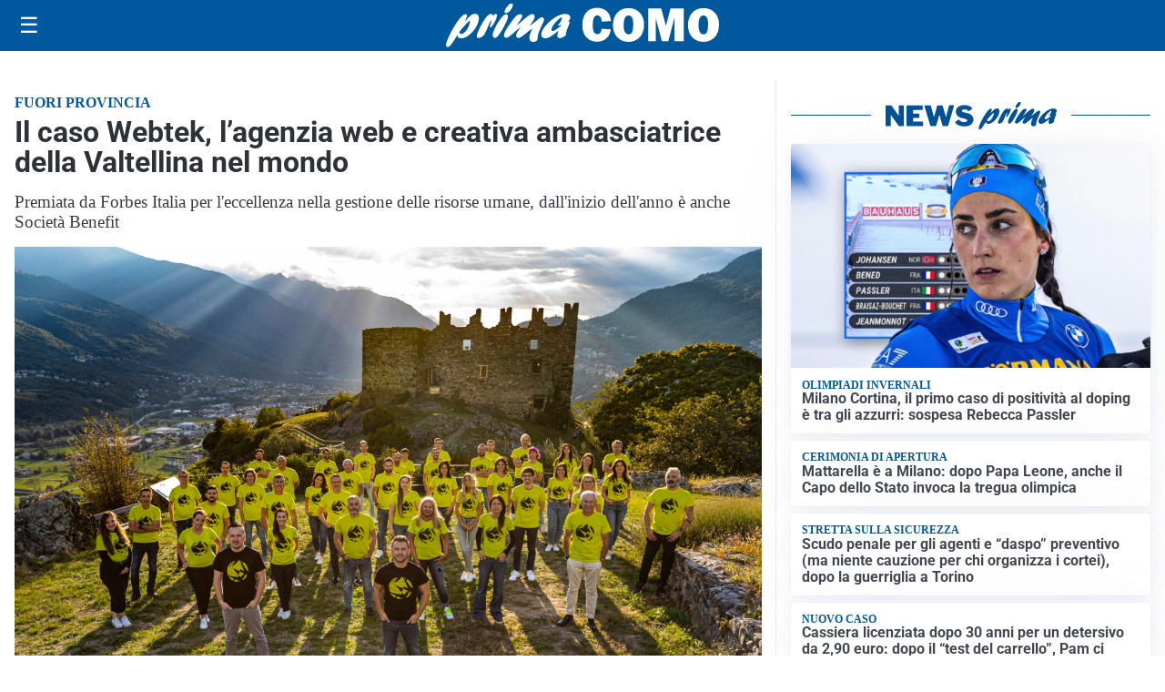

--- FILE ---
content_type: text/html; charset=utf8
request_url: https://primacomo.it/media/my-theme/widgets/list-posts/sidebar-idee-e-consigli.html?ts=29501830
body_size: 524
content:
<div class="widget-title"><span>Idee e consigli</span></div>
<div class="widget-sidebar-featured-poi-lista">
            
                    <article class="featured">
                <a href="https://primacomo.it/rubriche/idee-e-consigli/ford-e-la-mobilita-green-le-ultime-novita-elettriche-disponibili-nelle-sedi-iperauto/">
                                            <figure><img width="480" height="300" src="https://primacomo.it/media/2026/01/iperautoonli-480x300.jpg" class="attachment-thumbnail size-thumbnail wp-post-image" alt="Ford e la mobilità green: le ultime novità elettriche disponibili nelle sedi Iperauto" loading="lazy" sizes="(max-width: 480px) 480px, (max-width: 1024px) 640px, 1280px" decoding="async" /></figure>
                                        <div class="post-meta">
                                                <h3>Ford e la mobilità green: le ultime novità elettriche disponibili nelle sedi Iperauto</h3>
                    </div>
                </a>
            </article>
                    
                    <article class="compact">
                <a href="https://primacomo.it/rubriche/idee-e-consigli/saldi-invernali-2026-e-moda-uomo-da-seconda-strada-sconti-fino-al-50-su-tanti-brand/">
                    <div class="post-meta">
                                                <h3>Saldi invernali 2026 e moda uomo da Seconda Strada: sconti fino al 50% su tanti brand</h3>
                    </div>
                </a>
            </article>
            </div>

<div class="widget-footer"><a role="button" href="/idee-e-consigli/" class="outline widget-more-button">Altre notizie</a></div>